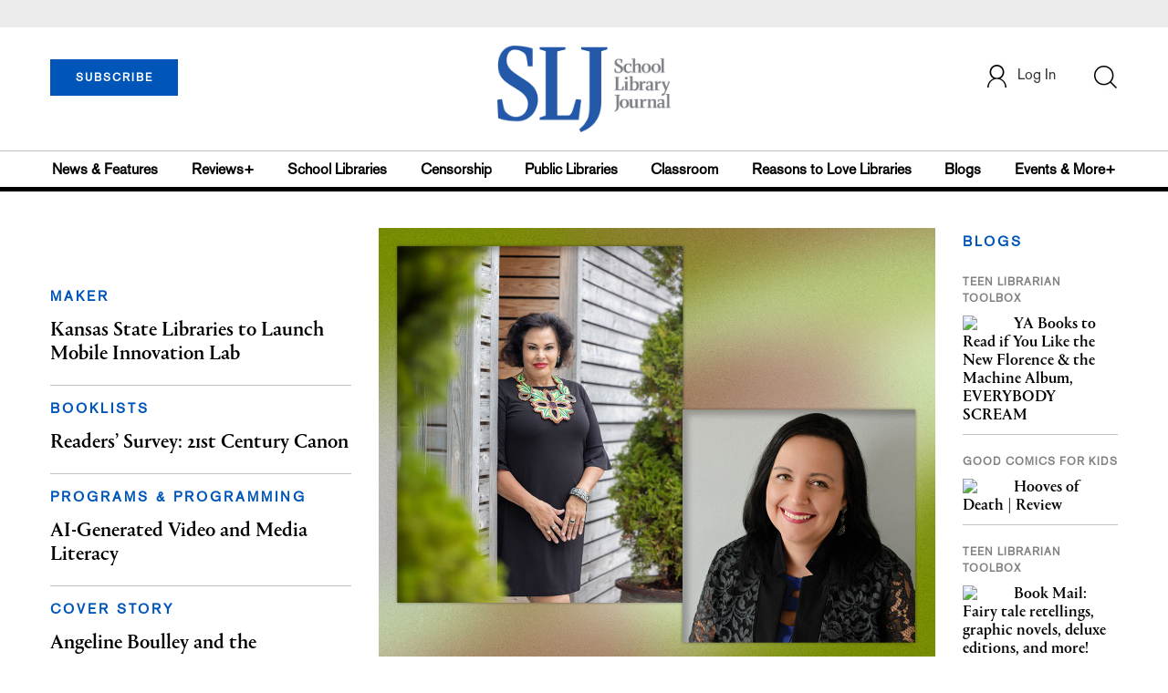

--- FILE ---
content_type: text/html; charset=utf-8
request_url: https://www.google.com/recaptcha/api2/aframe
body_size: -85
content:
<!DOCTYPE HTML><html><head><meta http-equiv="content-type" content="text/html; charset=UTF-8"></head><body><script nonce="3RyZAJUMoB-WWj8fWABtMg">/** Anti-fraud and anti-abuse applications only. See google.com/recaptcha */ try{var clients={'sodar':'https://pagead2.googlesyndication.com/pagead/sodar?'};window.addEventListener("message",function(a){try{if(a.source===window.parent){var b=JSON.parse(a.data);var c=clients[b['id']];if(c){var d=document.createElement('img');d.src=c+b['params']+'&rc='+(localStorage.getItem("rc::a")?sessionStorage.getItem("rc::b"):"");window.document.body.appendChild(d);sessionStorage.setItem("rc::e",parseInt(sessionStorage.getItem("rc::e")||0)+1);localStorage.setItem("rc::h",'1762172066710');}}}catch(b){}});window.parent.postMessage("_grecaptcha_ready", "*");}catch(b){}</script></body></html>